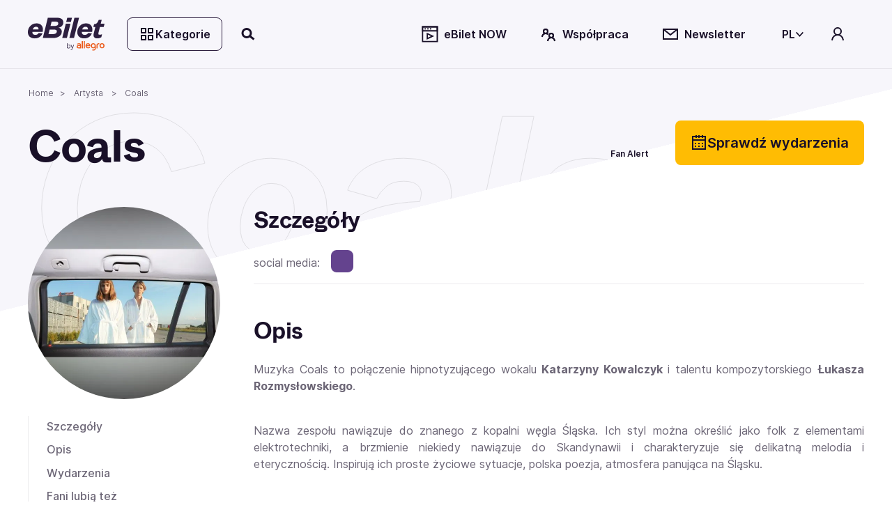

--- FILE ---
content_type: application/javascript; charset=UTF-8
request_url: https://www.ebilet.pl/chunk-ZYCH3L5P.js
body_size: 3331
content:
import{c as se}from"./chunk-WH4DFOIT.js";import{a as N}from"./chunk-PBNUAXR6.js";import{d as re,m as ae}from"./chunk-E3CCCC4Z.js";import{G as S,J as F,K as C,M as le,N as ce,P as me}from"./chunk-6LTQAAGF.js";import{a as _}from"./chunk-AW37BURS.js";import{a as de}from"./chunk-MZ5GRTMO.js";import{C as f,m as k,p as oe,x as D}from"./chunk-EZRN33QD.js";import{Ba as l,D as O,Ja as R,Na as T,Pb as y,Pc as ee,Qc as te,Rb as p,Sc as I,Wb as c,Xb as m,Yb as b,_c as ie,dc as Y,ec as M,f as w,fb as u,hb as g,ia as G,jc as h,jd as a,lc as d,mb as B,mc as L,md as ne,na as o,nc as $,pc as q,qc as z,rb as x,rc as U,sa as H,sc as J,ta as E,tb as W,ua as P,uc as K,wa as j,xa as A,xb as X,xc as Z,ya as Q}from"./chunk-EHE4B7NW.js";var he=["*"],fe=(t,s,e,i)=>({"eb-fade-out":t,"h-full":s,"bg-black-alpha-40":e,"eb-custom-drawer__mask--gallery":i}),_e=(t,s,e,i)=>({"h-full":t,"h-auto":s,"bg-white":e,"surface-800":i}),ve=(t,s)=>({"overflow-hidden flex align-items-center pb-0":t,"eb-custom-drawer__content--calendar-item":s});function ge(t,s){if(t&1){let e=M();m(0,"div",3)(1,"eb-icon",5),h("click",function(){E(e);let n=d(2);return P(n.close())}),b()()}}function ye(t,s){if(t&1){let e=M();m(0,"div",1),h("click",function(){E(e);let n=d();return P(n.close())}),m(1,"div",2),h("click",function(n){return E(e),P(n.stopPropagation())}),y(2,ge,2,0,"div",3),m(3,"div",4),$(4),b()()()}if(t&2){let e=d();c("ngClass",I(4,fe,e.closing(),e.isFullHeight(),!e.isGallery(),e.isGallery())),u(),c("ngClass",I(9,_e,e.isFullHeight(),e.isTitleEventCalendarItem(),!e.isGallery(),e.isGallery())),u(),p(!e.isGallery()&&!e.isTitleEventCalendarItem()?2:-1),u(),c("ngClass",te(14,ve,e.isGallery(),e.isTitleEventCalendarItem()))}}var ke=(()=>{class t{constructor(){this._document=o(A),this._platformId=o(T),this.isGallery=a(!1),this.isFullHeight=a(!0),this.isTitleEventCalendarItem=a(!1),this.isVisible=l(!1),this.visibilityChange=new w,this.closing=l(!1)}toggleShow(){this.isVisible()?this.close():this.show()}show(){setTimeout(()=>{this.isVisible.set(!0),this.visibilityChange.observed&&this.visibilityChange.next(!0)}),f(this._platformId)&&this._document.documentElement.classList.add("overflow-hidden")}close(e){this.isVisible()&&(this.closing.set(!0),setTimeout(()=>{this.isVisible.set(!1),this.visibilityChange.observed&&this.visibilityChange.next(!1),this.closing.set(!1),f(this._platformId)&&!e&&this._document.documentElement.classList.remove("overflow-hidden")},250))}closeWithNoAnimation(){f(this._platformId)&&this._document.documentElement.classList.remove("overflow-hidden"),this.isVisible.set(!1)}static{this.\u0275fac=function(i){return new(i||t)}}static{this.\u0275cmp=x({type:t,selectors:[["eb-custom-drawer"]],hostAttrs:["ngSkipHydration","true"],inputs:{isGallery:[1,"isGallery"],isFullHeight:[1,"isFullHeight"],isTitleEventCalendarItem:[1,"isTitleEventCalendarItem"]},ngContentSelectors:he,decls:1,vars:1,consts:[[1,"eb-custom-drawer__mask","fixed","bottom-0","left-0","w-full","fadein","animation-duration-500",3,"ngClass"],[1,"eb-custom-drawer__mask","fixed","bottom-0","left-0","w-full","fadein","animation-duration-500",3,"click","ngClass"],[1,"eb-custom-drawer__container","absolute","bottom-0","w-full","bg-white",3,"click","ngClass"],[1,"eb-custom-drawer__topbar","flex","justify-content-end","align-items-center","w-full","bg-black-alpha-10"],[1,"eb-custom-drawer__content","h-full","overflow-auto",3,"ngClass"],["key","close",1,"m-4","cursor-pointer",3,"click"]],template:function(i,n){i&1&&(L(),y(0,ye,5,17,"div",0)),i&2&&p(n.isVisible()?0:-1)},dependencies:[de,D,k],styles:['.eb-custom-drawer__mask[_ngcontent-%COMP%]{height:100%;z-index:1000}.eb-custom-drawer__mask.eb-custom-drawer__mask--gallery[_ngcontent-%COMP%]{z-index:1005;background-color:#191028}.eb-custom-drawer__mask.eb-fade-out[_ngcontent-%COMP%]{animation-name:_ngcontent-%COMP%_fade-out;animation-duration:.3s;animation-timing-function:ease}.eb-custom-drawer__mask[_ngcontent-%COMP%]   .eb-custom-drawer__container[_ngcontent-%COMP%]{height:60%}.eb-custom-drawer__mask[_ngcontent-%COMP%]   .eb-custom-drawer__container[_ngcontent-%COMP%]   .eb-custom-drawer__topbar[_ngcontent-%COMP%]:before{position:absolute;content:"";left:calc(50% - 42px);top:4em;width:80px;border-radius:2px;border:2px solid #19102829}.eb-custom-drawer__mask[_ngcontent-%COMP%]   .eb-custom-drawer__container[_ngcontent-%COMP%]   .eb-custom-drawer__content[_ngcontent-%COMP%]{padding-bottom:146px}.eb-custom-drawer__mask[_ngcontent-%COMP%]   .eb-custom-drawer__container[_ngcontent-%COMP%]   .eb-custom-drawer__content.eb-custom-drawer__content--calendar-item[_ngcontent-%COMP%]{padding-bottom:80px}@keyframes _ngcontent-%COMP%_fade-out{0%{opacity:1}to{opacity:0}}'],changeDetection:0})}}return t})();var pe=["overlayTemplate"],be=t=>({$implicit:t});function Ce(t,s){if(t&1&&Y(0,2),t&2){let e=d(2);c("ngTemplateOutlet",e.contentTemplate())("ngTemplateOutletContext",ee(2,be,e.data))}}function we(t,s){if(t&1&&(m(0,"div",1),y(1,Ce,1,4,"ng-container",2),b()),t&2){let e=d();c("ngClass",e.overlayStyle()),u(),p(e.contentTemplate()?1:-1)}}var We=(()=>{class t{constructor(){this._destroyRef=o(Q),this._overlay=o(le),this._viewContainerRef=o(B),this._router=o(ae),this._shopQueueService=o(se),this._platformId=o(T),this.isOpen=l(!1),this.origin=l(void 0),this.overlayStyle=a(null),this.isCalendarPanel=a(!1),this.contentTemplate=ne.required(g,{read:g}),this.data=l(null),this.overlayPositions=[new C({originX:"start",originY:"bottom"},{overlayX:"start",overlayY:"top"}),new C({originX:"end",originY:"bottom"},{overlayX:"end",overlayY:"top"}),new C({originX:"start",originY:"top"},{overlayX:"start",overlayY:"bottom"}),new C({originX:"end",originY:"top"},{overlayX:"end",overlayY:"bottom"})],this._router.events.pipe(O(e=>e instanceof re),_()).subscribe(()=>{this._globalOverlayRef?.dispose()})}showRelativeTo(e,i,n=!1){this.data.set(i);let r=this._getValidElement(e);this._triggerElement=r.nativeElement,H(this._viewContainerRef.injector,()=>{this.origin.set(new ce(r.nativeElement))});let v=this._overlay.position().flexibleConnectedTo(r.nativeElement).withPositions(this.overlayPositions);this.createAndShowOverlay(v,n),this.isOpen.set(!0)}showRelativeToWithFocus(e,i){this.showRelativeTo(e,i,!0)}global(e=!1){this._globalOverlayRef=this._createOverlay(),this._globalOverlayRef.backdropClick().pipe(_(this._destroyRef)).subscribe(()=>{let n=this._triggerElement;this._globalOverlayRef?.dispose(),this._globalOverlayRef=void 0,this._restoreFocusToTrigger(n),this._triggerElement=void 0}),this._globalOverlayRef.keydownEvents().pipe(O(n=>n.key==="Escape"),_(this._destroyRef)).subscribe(()=>this.close());let i=new S(this.contentTemplate(),this._viewContainerRef,null);this._globalOverlayRef.attach(i),e&&this.focusFirstElementInGlobalOverlay()}globalWithFocus(){this.global(!0)}close(){this.isCalendarPanel()&&Array.isArray(this.data)&&this.data.length>1&&this._shopQueueService.clearQueue(),this.isOpen.set(!1);let e=this._triggerElement;this._globalOverlayRef&&(this._globalOverlayRef.dispose(),this._globalOverlayRef=void 0),this._overlayRef&&(this._overlayRef.dispose(),this._overlayRef=void 0),this._restoreFocusToTrigger(e),this._triggerElement=void 0}focusFirstElement(){this._overlayRef&&this._overlayRef.overlayElement&&setTimeout(()=>{this._overlayRef?.overlayElement&&N.focusElement(this._overlayRef.overlayElement,this._platformId,0,!1)},0)}focusFirstElementInGlobalOverlay(){this._globalOverlayRef&&this._globalOverlayRef.overlayElement&&setTimeout(()=>{this._globalOverlayRef?.overlayElement&&N.focusElement(this._globalOverlayRef.overlayElement,this._platformId,0,!1)},0)}createAndShowOverlay(e,i=!1){this._overlayRef&&this._overlayRef.dispose();let n=new F({positionStrategy:e,scrollStrategy:this._overlay.scrollStrategies.reposition(),hasBackdrop:!0,backdropClass:"cdk-overlay-transparent-backdrop",disposeOnNavigation:!0});this._overlayRef=this._overlay.create(n),this._overlayRef.backdropClick().pipe(_(this._destroyRef)).subscribe(()=>this.close()),this._overlayRef.keydownEvents().pipe(O(v=>v.key==="Escape"),_(this._destroyRef)).subscribe(()=>this.close());let r=new S(this.overlayTemplate,this._viewContainerRef);this._overlayRef.attach(r),i&&this.focusFirstElement()}_getValidElement(e){return e.nativeElement?e:e instanceof Element?new R(e):e}_createOverlay(){let e=this._getOverlayConfig();return this._overlay.create(e)}_getOverlayConfig(){let e=this._overlay.position().global().centerHorizontally().top();return new F({hasBackdrop:!0,scrollStrategy:this._overlay.scrollStrategies.block(),positionStrategy:e,disposeOnNavigation:!0})}_restoreFocusToTrigger(e){e&&f(this._platformId)&&setTimeout(()=>{e&&typeof e.focus=="function"&&e.focus()},0)}static{this.\u0275fac=function(i){return new(i||t)}}static{this.\u0275cmp=x({type:t,selectors:[["eb-overlay-panel"]],contentQueries:function(i,n,r){i&1&&J(r,n.contentTemplate,g,5,g),i&2&&K()},viewQuery:function(i,n){if(i&1&&q(pe,7),i&2){let r;z(r=U())&&(n.overlayTemplate=r.first)}},inputs:{overlayStyle:[1,"overlayStyle"],isCalendarPanel:[1,"isCalendarPanel"]},decls:2,vars:0,consts:[["overlayTemplate",""],[1,"eb-overlay-panel",3,"ngClass"],[3,"ngTemplateOutlet","ngTemplateOutletContext"]],template:function(i,n){i&1&&X(0,we,2,2,"ng-template",null,0,ie)},dependencies:[D,k,oe,me],encapsulation:2})}}return t})();var ze=(()=>{class t{constructor(){this._elementRef=o(R),this._injector=o(j),this.overlayPanel=a.required({alias:"ebOverlay"}),this.overlayPanelData=a(null,{alias:"ebOverlayData"}),this.ebOverlayOrigin=a(null),this.ebOverlayGlobal=a(!1)}get isOverlay(){return!0}show(){this._storeTriggerElement(),this.ebOverlayGlobal()?this.overlayPanel().global():this.overlayPanel().showRelativeTo(this.ebOverlayOrigin()||this._elementRef,this.overlayPanelData())}showWithEnterAndSpace(e){(e.key==="Enter"||e.key===" ")&&(e.preventDefault(),this.showWithFocus())}showWithFocus(){this._storeTriggerElement(),this.ebOverlayGlobal()?this.overlayPanel().globalWithFocus():this.overlayPanel().showRelativeToWithFocus(this.ebOverlayOrigin()||this._elementRef,this.overlayPanelData())}_storeTriggerElement(){let e=this.ebOverlayOrigin()?.nativeElement||this._elementRef.nativeElement;this.overlayPanel()._triggerElement=e}static{this.\u0275fac=function(i){return new(i||t)}}static{this.\u0275dir=W({type:t,selectors:[["","ebOverlay",""]],hostVars:2,hostBindings:function(i,n){i&1&&h("click",function(){return n.show()})("keydown",function(v){return n.showWithEnterAndSpace(v)}),i&2&&Z("eb-overlay",n.isOverlay)},inputs:{overlayPanel:[1,"ebOverlay","overlayPanel"],overlayPanelData:[1,"ebOverlayData","overlayPanelData"],ebOverlayOrigin:[1,"ebOverlayOrigin"],ebOverlayGlobal:[1,"ebOverlayGlobal"]}})}}return t})();var Ke=(()=>{class t{constructor(){this._fixed$=new w,this._sectionIntersecting=!1,this._buttonIntersecting=!0}get fixed$(){return this._fixed$.asObservable()}get buttonIntersecting(){return this._buttonIntersecting}set buttonIntersecting(e){e!==this._buttonIntersecting&&(this._buttonIntersecting=e,this._next())}get sectionIntersecting(){return this._sectionIntersecting}set sectionIntersecting(e){e!==this._sectionIntersecting&&(this._sectionIntersecting=e,this._next())}_next(){let e=!this._buttonIntersecting&&!this._sectionIntersecting;this._fixed$.next(e)}static{this.\u0275fac=function(i){return new(i||t)}}static{this.\u0275prov=G({token:t,factory:t.\u0275fac,providedIn:"root"})}}return t})();export{ke as a,Ke as b,We as c,ze as d};
